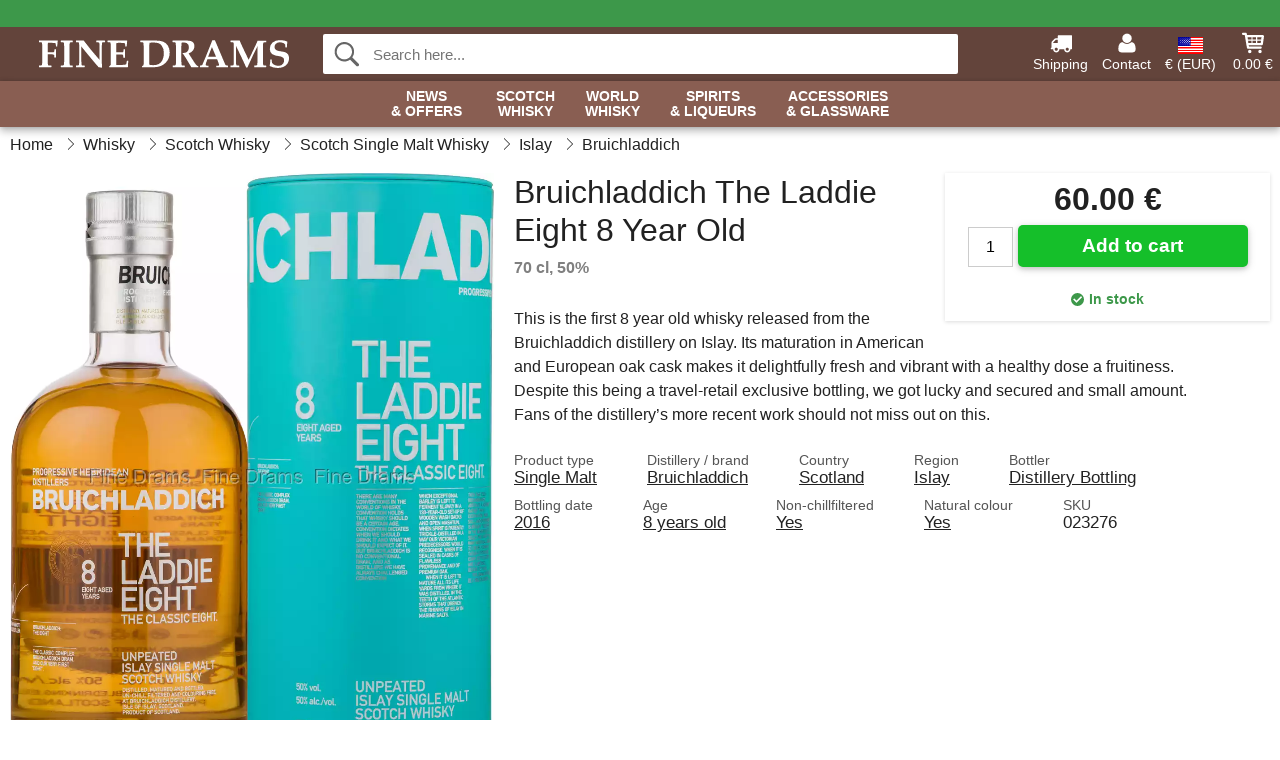

--- FILE ---
content_type: text/html; charset=UTF-8
request_url: https://www.finedrams.com/bruichladdich-the-laddie-eight-8-year-old-whisky.html
body_size: 10880
content:
<!DOCTYPE html>
<html lang="en">
<head>
	<meta charset="UTF-8">
	<title>Bruichladdich The Laddie Eight 8 Year Old Whisky</title>
	<meta name="description" content="This is the first 8 year old whisky released from the Bruichladdich distillery on Islay. Its maturation in American and European oak cask makes it...">
	<meta name="robots" content="index,follow">
	<meta name="viewport" content="width=device-width,initial-scale=1">
	<meta name="apple-mobile-web-app-capable" content="yes">
	<link rel="apple-touch-icon" sizes="180x180" href="https://images.finedrams.com/image/favicon/finedrams/apple-touch-icon.png">
    <link rel="icon" type="image/png" href="https://images.finedrams.com/image/favicon/finedrams/favicon-32x32.png" sizes="32x32">
    <link rel="icon" type="image/png" href="https://images.finedrams.com/image/favicon/finedrams/favicon-16x16.png" sizes="16x16">
    <link rel="manifest" href="/static/site_meta/8/manifest.json">
    <link rel="mask-icon" href="https://images.finedrams.com/image/favicon/finedrams/favicon/safari-pinned-tab.svg" color="#5bbad5">
    <link rel="shortcut icon" href="https://images.finedrams.com/image/favicon/finedrams/favicon.ico">
    <meta name="msapplication-config" content="/static/site_meta/8/browserconfig.xml">
    <meta name="theme-color" content="#63443b">
    <link rel="search" type="application/opensearchdescription+xml" href="/static/site_meta/8/opensearch.xml" title="Fine Drams">
	<meta property="og:site_name" content="Fine Drams">
	<meta property="og:url" content="https://www.finedrams.com/bruichladdich-the-laddie-eight-8-year-old-whisky.html">
	<meta property="og:title" content="Bruichladdich The Laddie Eight 8 Year Old Whisky">
	<meta property="og:description" content="This is the first 8 year old whisky released from the Bruichladdich distillery on Islay. Its maturation in American and European oak cask makes it...">
	<meta property="og:image" content="https://images.finedrams.com/image/27560-large-1483300409/bruichladdich-the-laddie-eight-8-year-old-whisky.jpg">
	<meta property="og:type" content="product">
	<meta property="og:availability" content="instock">
	<meta property="product:price:amount" content="75">
	<meta property="product:price:currency" content="EUR">
<link rel="alternate" href="https://www.finedrams.com/bruichladdich-the-laddie-eight-8-year-old-whisky.html" hreflang="x-default">	
	<link rel="canonical" href="https://www.finedrams.com/bruichladdich-the-laddie-eight-8-year-old-whisky.html">
	
	<script>
	var hasCookies = document.cookie.length;
	
	function getCookie(a){if(!hasCookies)return"";a+="=";for(var c=document.cookie.split(";"),b=0;b<c.length;b++){var d=c[b].trim();if(0===d.indexOf(a))return decodeURIComponent(d.substring(a.length).replace(/\+/g, '%20'))}return""};

	function deleteCookie(a) {document.cookie=a+'=;'+'expires=Thu, 01 Jan 1970 00:00:00 GMT';}
	
	if (hasCookies) {
		if (getCookie('redirect_request')) {					
			document.cookie = 'redirect_reply=1;path=/';
			if (getCookie('redirect_reply')) {
				deleteCookie('redirect_request');
				window.location.reload(true);
			}
		}
	}
				
	</script>
	<link rel="stylesheet" href="/static/css/b8TAQ956lSUXXAV9j5mXMQ.css"></head>
<body itemscope itemtype="http://schema.org/WebPage">
	<div id="page">
		<div id="page_overlay"></div>		
				<div id="context_notice_wrapper" class="row"><div id="context_notice" style="padding-right:5px;">
<span></span>
</div></div>
				<header id="header" class="row main_color_500">
			<div id="header_links">						
				<a class="header_link_item desktop" href="/shipping">
					<svg width="22" height="22" viewBox="0 0 1792 1792" fill="#fff" focusable="false">
						<path d="M640 1408q0-52-38-90t-90-38-90 38-38 90 38 90 90 38 90-38 38-90zm-384-512h384v-256h-158q-13 0-22 9l-195 195q-9 9-9 22v30zm1280 512q0-52-38-90t-90-38-90 38-38 90 38 90 90 38 90-38 38-90zm256-1088v1024q0 15-4 26.5t-13.5 18.5-16.5 11.5-23.5 6-22.5 2-25.5 0-22.5-.5q0 106-75 181t-181 75-181-75-75-181h-384q0 106-75 181t-181 75-181-75-75-181h-64q-3 0-22.5.5t-25.5 0-22.5-2-23.5-6-16.5-11.5-13.5-18.5-4-26.5q0-26 19-45t45-19v-320q0-8-.5-35t0-38 2.5-34.5 6.5-37 14-30.5 22.5-30l198-198q19-19 50.5-32t58.5-13h160v-192q0-26 19-45t45-19h1024q26 0 45 19t19 45z"></path>
					</svg>
					<span class="text">Shipping</span>
				</a>
				<a class="header_link_item desktop" href="/contact">
					<svg width="22" height="22" viewBox="0 0 1792 1792" fill="#fff" focusable="false">
						<path d="M1600 1405q0 120-73 189.5t-194 69.5h-874q-121 0-194-69.5t-73-189.5q0-53 3.5-103.5t14-109 26.5-108.5 43-97.5 62-81 85.5-53.5 111.5-20q9 0 42 21.5t74.5 48 108 48 133.5 21.5 133.5-21.5 108-48 74.5-48 42-21.5q61 0 111.5 20t85.5 53.5 62 81 43 97.5 26.5 108.5 14 109 3.5 103.5zm-320-893q0 159-112.5 271.5t-271.5 112.5-271.5-112.5-112.5-271.5 112.5-271.5 271.5-112.5 271.5 112.5 112.5 271.5z"></path>
					</svg>
					<span class="text">Contact</span>
				</a>											
				<a href="#" id="change_context_toggle" class="header_link_item"><img id="header_link_flag" src="https://images.finedrams.com/image/flags/US.png" /><span class="text">€ (EUR)</span></a>											
				<a href="#" id="header_cart" class="header_link_item">					
					<svg viewBox="0 0 19.3 19.3" width="22" height="22" focusable="false" fill="#fff">
						<path d="M19 3c-0.2-0.2-0.5-0.3-0.8-0.3H4.4L4.2 1.5C4.2 1 3.7 0.6 3.3 0.6H1c-0.6 0-1 0.4-1 1s0.4 1 1 1h1.4l1.9 11.2c0 0 0 0.1 0 0.1 0 0.1 0 0.1 0.1 0.2 0 0.1 0.1 0.1 0.1 0.2 0 0 0.1 0.1 0.1 0.1 0.1 0.1 0.1 0.1 0.2 0.1 0 0 0.1 0 0.1 0.1 0.1 0 0.2 0.1 0.4 0.1 0 0 11 0 11 0 0.6 0 1-0.4 1-1s-0.4-1-1-1H6.1l-0.2-1H17.3c0.5 0 0.9-0.4 1-0.9l1-7C19.3 3.5 19.2 3.2 19 3zM17.1 4.6l-0.3 2H13.3v-2H17.1zM12.3 4.6v2h-3v-2H12.3zM12.3 7.6v2h-3v-2H12.3zM8.3 4.6v2h-3c-0.1 0-0.1 0-0.1 0l-0.3-2H8.3zM5.3 7.6H8.3v2H5.6L5.3 7.6zM13.3 9.6v-2h3.4l-0.3 2H13.3z"/>
						<circle cx="6.8" cy="17.1" r="1.5"/>
						<circle cx="15.8" cy="17.1" r="1.5"/>
					</svg>
					<span id="header_cart_total" class="text">0.00 €</span>
					<span id="header_cart_text" class="text">Cart</span>						
				</a>	
			</div>
			<div id="header_container" class="container">
				<svg id="menu_toggle" viewBox="0 0 36 24" fill="#fff" focusable="false">
					<path d="M0 24h36v-4H0v4zm0-10h36v-4H0v4zm0-14v4h36v-4H6z"></path>
				</svg>
				<div id="header_logo_container">
					<a href="/">
						<img id="header_logo" src="https://images.finedrams.com/image/logo/finedrams/finedrams.svg" alt="Fine Drams">
					</a>
				</div>
				<div id="header_search">
					<div id="search_wrapper">
												<form action="/search" method="get" role="search" id="header_search_form" tabindex="-1">	
							<div id="search_input_wrapper">								
								<button id="submit_search" tabindex="-1">
									<div class="spinner">	
										<div class="spinner_inner">
									        <div class="circle_clipper left">
									        	<div class="circle"></div>	        		
									        </div><div class="circle_clipper right">
									          <div class="circle"></div>
									        </div>
								    	</div>
								    </div>
									<svg id="submit_search_icon" viewBox="0 0 16 16" fill="#666" focusable="false">
										<path d="M15.7 13.3l-3.81-3.83A5.93 5.93 0 0 0 13 6c0-3.31-2.69-6-6-6S1 2.69 1 6s2.69 6 6 6c1.3 0 2.48-.41 3.47-1.11l3.83 3.81c.19.2.45.3.7.3.25 0 .52-.09.7-.3a.996.996 0 0 0 0-1.41v.01zM7 10.7c-2.59 0-4.7-2.11-4.7-4.7 0-2.59 2.11-4.7 4.7-4.7 2.59 0 4.7 2.11 4.7 4.7 0 2.59-2.11 4.7-4.7 4.7z"></path>
									</svg>
								</button>
								<input name="q" id="header_search_input" value="" placeholder="Search here..." autocomplete="off" autocorrect="off" autocapitalize="off">
								<button type="button" id="search_close">	
									<svg id="search_close_icon" viewBox="0 0 16 16" fill="#666" focusable="false">
										<path d="M2,0 l6,6 6,-6 2,2 -6,6 6,6 -2,2 -6,-6 -6,6 -2,-2 6,-6 -6,-6z"></path>
									</svg>
								</button>															
							</div>						
							<div id="search_results">
								<div id="search_content"></div>
								<button id="total_results"></button>
								<div id="ajax_no_results" class="row">Sorry, we didn't find anything.</div>							
							</div>
						</form>	
					</div>
				</div>			
				<div id="header_cart_spacer"></div>								
			</div>				
		</header>
		<div id="sidebar_cart" tabindex="-1">				
			<div id="cart_summary">
				<div class="sidebar_top row main_color_500 main_color_300_border">
					<div class="sidebar_title">
						<a href="#" class="sidebar_close sidebar_close_js">	
							<svg viewBox="0 0 16 16" width="16" height="16" fill="#fff" focusable="false">
								<path d="M2,0 l6,6 6,-6 2,2 -6,6 6,6 -2,2 -6,-6 -6,6 -2,-2 6,-6 -6,-6z"></path>
							</svg>
							Close						</a>
						Shopping cart					</div>								
					<div id="cart_summary_total">Total (<span id="cart_count"></span>):<span id="cart_total"></span></div>	
					<div id="cart_summary_action" class="row">
						<a href="/cart" class="button cart_button_view">
							View cart				
						</a>
						<a href="/cart" class="button action cart_button_checkout">
							Checkout																										
							<svg class="chevron-right" width="12px" height="18px" viewBox="0 0 12 18" fill="#fff" focusable="false">
								<path d="M0.88 2.12L3 0l9 9 -9 9 -2.12-2.12L7.76 9z"></path>
							</svg>					
						</a>						
					</div>												
				</div>
				<div id="cart_summary_inner" class="row">
					<p id="cart_no_products">Your shopping cart is empty.</p>
					<div id="cart_summary_content" class="row scrollable_section"></div>					
				</div>	
			</div>
		</div>
		<div id="sidebar_context" tabindex="-1">
			<div id="change_context">				
				<div class="sidebar_top row main_color_500 main_color_300_border">
					<div class="sidebar_title">
						<a href="#" class="sidebar_close sidebar_close_js">	
							<svg viewBox="0 0 16 16" width="16" height="16" fill="#fff" focusable="false">
								<path d="M2,0 l6,6 6,-6 2,2 -6,6 6,6 -2,2 -6,-6 -6,6 -2,-2 6,-6 -6,-6z"></path>
							</svg>
							Close						</a>
						Country and currency					</div>
				</div>
				<div id="change_context_inner" class="row scrollable_section">
					<div id="change_context_top">	
						<form method="POST">
							<label class="row" for="country_select">Country of delivery</label>										
							<select name="id_country" id="country_select" class="row"></select>
							<label class="row" for="currency_select">Currency</label>
							<select name="id_currency" id="currency_select" class="row"></select>
							<button type="submit" name="action" value="setContext" class="button action" id="submit_context">Update</button>
						</form>
					</div>
					<div id="change_context_bottom">	
						<ul>
														<li>
								<a href="/shipping">Shipping rates</a>
							</li>
														<li>
								<a href="/returns-cancellations">Returns and cancellations</a>
							</li>
														<li>
								<a href="/payment-options">Payment options</a>
							</li>
														<li>
								<a href="/how-to-shop-with-us">How to shop with us</a>
							</li>
														<li>
								<a href="/faq">FAQ</a>
							</li>
														<li>
								<a href="/tracking">Track your order</a>
							</li>
														<li>
								<a href="/contact">Contact us</a>
							</li>
														<li>
								<a href="/about-us">About Fine Drams</a>
							</li>
														<li>
								<a href="/terms-conditions">Terms and conditions</a>
							</li>
													</ul>
					</div>	
				</div>
			</div>
		</div>		
		<div id="sidebar_menu">				
		<div role="navigation" id="header_navigation" class="row main_color_300 _8" itemscope itemtype="http://schema.org/SiteNavigationElement">
	<div id="nav_top">	
		<div id="nav_title">
			Menu			
		</div>
		<a href="#" id="nav_close" class="sidebar_close_js">	
			<svg viewBox="0 0 16 16" width="16" height="16" fill="#000" fill-opacity=".54" focusable="false">
				<path d="M2,0 l6,6 6,-6 2,2 -6,6 6,6 -2,2 -6,-6 -6,6 -2,-2 6,-6 -6,-6z"></path>
			</svg>
			Close		</a>		
	</div>	
	<nav class="scrollable_section">
		<ul>
			<li>
				<a itemprop="url" href="/search?on-sale=1">News <span class="heading_line_2">& Offers</span></a>
				<div class="sub_menu">
					<div class="sub_menu_inner">
						<div class="sub_menu_section border">
							<a href="/search?on-sale=1" class="heading_large">
								<svg width="36px" height="36px" viewBox="0 0 48 48" class="heading_icon">
									<path d="M20 40V28h8v12h10V24h6L24 6 4 24h6v16z"></path>
								</svg>
								<span>All Offers</span>
							</a>
							<a href="/search?sort=date-desc" class="heading_large">
								<svg width="36px" height="36px" viewBox="0 0 48 48" class="heading_icon">
									<path d="M20 40V28h8v12h10V24h6L24 6 4 24h6v16z"></path>
								</svg>
								<span>All New Arrivals</span>
							</a>
						</div>
						<div class="sub_menu_section border">
							<h6>Offers</h6>
							<ul>
								<li>
									<a href="/search?on-sale=1" class="heading">All Offers</a>
								</li>
								<li>
									<a href="/whisky?on-sale=1" class="heading">Whisky Offers</a>
								</li>
								<li>
									<a href="/spirits-liqueurs?on-sale=1" class="heading">Spirits Offers</a>
									<ul>
										<li>
											<a href="/rum?on-sale=1">Rum Offers</a>
										</li>
										<li>
											<a href="/gin?on-sale=1">Gin Offers</a>
										</li>
										<li>
											<a href="/cognac?on-sale=1">Cognac Offers</a>
										</li>							
									</ul>
								</li>							
							</ul>
						</div>
						<div class="sub_menu_section">
							<h6>New Arrivals</h6>
							<ul>
								<li>
									<a href="/search?sort=date-desc" class="heading">All New Arrivals</a>
								</li>
								<li>
									<a href="/whisky?sort=date-desc" class="heading">New Whisky</a>
								</li>
								<li>
									<a href="/spirits-liqueurs?sort=date-desc" class="heading">New Spirits</a>
									<ul>
										<li>
											<a href="/rum?sort=date-desc">New Rum</a>
										</li>
										<li>
											<a href="/gin?sort=date-desc">New Gin</a>
										</li>
										<li>
											<a href="/cognac?sort=date-desc">New Cognac</a>
										</li>							
									</ul>
								</li>								
							</ul>
						</div>	
					</div>	
				</div>
			</li>
			<li>
				<a itemprop="url" href="/whisky/scotland">Scotch <span class="heading_line_2">Whisky</span></a>
				<div class="sub_menu">
					<div class="sub_menu_inner">
						<div class="sub_menu_section border">
							<a href="/whisky/scotland" class="heading_large">
								<svg width="36px" height="36px" viewBox="0 0 48 48" class="heading_icon">
									<path d="M20 40V28h8v12h10V24h6L24 6 4 24h6v16z"></path>
								</svg>
								<span>All Scotch Whisky</span>
							</a>
							<a href="/whisky/scotland?sort=date-desc" class="heading_large">
								<span class="heading_icon heading_icon_new">New</span>
								<span>New Scotch Whisky</span>
							</a>
							<a href="/miniatures/whisky?country=scotland" class="heading_large">
								<svg viewBox="0 0 241 385" width="34" height="38.5" class="heading_icon">
									<path d="M53 23c45.3 0 90.7 0 136 0 0.5 32.6 1.7 62.1 8 91 6 27.6 16.3 53.9 20 79 5.6 37.3-10.4 63.5-33 79 -5.9 4-22.1 10.5-23 16 -0.6 3.9 11.4 21.3 14 27 9.6 20.8 16.7 36.1-6 47 -32.3 0-64.7 0-97 0 -22.2-10.2-15.9-25.6-6-47 1.9-4 14.3-22.4 14-26 -0.5-6.6-16.7-12.7-23-17 -21.7-14.9-38.5-39.6-33-78 3.6-24.9 13.5-50.6 20-78 6.6-28.2 6.8-58.2 8-90C52 24.6 51.9 23.2 53 23z"/>
								</svg>
								<span>Scotch Whisky Miniatures</span>
							</a>
						</div>
						<div class="sub_menu_section border">
							<h6>Types</h6>
							<ul>
								<li>
									<a href="/whisky/scotland" class="heading touch_link_desktop">All Scotch Whisky</a>
								</li>	
								<li>
									<a href="/whisky/scotland/single-malt" class="heading">Single Malt Whisky</a>
									<ul>								
										<li>
											<a href="/whisky/scotland/single-malt/speyside">Speyside</a>
										</li>
										<li>
											<a href="/whisky/scotland/single-malt/islay">Islay</a>
										</li>
										<li>
											<a href="/whisky/scotland/single-malt/highland">Highland</a>
										</li>
										<li>
											<a href="/whisky/scotland/single-malt/island">Island</a>
										</li>
										<li>
											<a href="/whisky/scotland/single-malt/campbeltown">Campbeltown</a>
										</li>
										<li>
											<a href="/whisky/scotland/single-malt/lowland">Lowland</a>
										</li>
									</ul>									
								</li>
								<li>
									<a href="/whisky/scotland/blended-malt" class="heading">Blended Malt Whisky</a>
								</li>
								<li>
									<a href="/whisky/scotland/blended" class="heading">Blended Whisky</a>
								</li>
								<li>
									<a href="/whisky/scotland/grain" class="heading">Grain Whisky</a>
								</li>
								<li>	
									<a href="/independent-bottlers" class="heading">Independent Bottlings</a>
								</li>
							</ul>
						</div>
						<div class="sub_menu_section">
							<h6>Popular Brands</h6>
							<ul>
								<li>
									<a href="/brands/whisky/ardbeg" class="heading">Ardbeg</a>
								</li>
								<li>
									<a href="/brands/whisky/arran" class="heading">Arran</a>
								</li>
								<li>
									<a href="/brands/whisky/benriach" class="heading">BenRiach</a>
								</li>
								<li>
									<a href="/brands/whisky/edradour" class="heading">Edradour</a>
								</li>
								<li>
									<a href="/brands/whisky/glendronach" class="heading">Glendronach</a>
								</li>
								<li>
									<a href="/brands/whisky/glenfarclas" class="heading">Glenfarclas</a>
								</li>
								<li>
									<a href="/brands/whisky/glenlivet" class="heading">Glenlivet</a>
								</li>								
								<li>
									<a href="/brands/whisky/lagavulin" class="heading">Lagavulin</a>
								</li>
								<li>
									<a href="/brands/whisky/laphroaig" class="heading">Laphroaig</a>
								</li>
								<li>
									<a href="/brands/whisky/talisker" class="heading">Talisker</a>
								</li>
							</ul>
						</div>
					</div>	
				</div>
			</li><li>	
				<a itemprop="url" href="/whisky/world">World <span class="heading_line_2">Whisky</span></a>
				<div class="sub_menu">
					<div class="sub_menu_inner">
						<div class="sub_menu_section border">
							<a href="/whisky/world" class="heading_large">
								<svg width="36px" height="36px" viewBox="0 0 48 48" class="heading_icon">
									<path d="M20 40V28h8v12h10V24h6L24 6 4 24h6v16z"></path>
								</svg>
								<span>All World Whisky</span>
							</a>
							<a href="/whisky/world?sort=date-desc" class="heading_large">
								<span class="heading_icon heading_icon_new">New</span>
								<span>New World Whisky</span>
							</a>
						</div>
						<div class="sub_menu_section border w_60">
							<h6>Whisky By Country</h6>		
							<ul>
								<li>
									<a itemprop="url" href="/whisky/world" class="heading touch_link_desktop">All World Whisky</a>
								</li>
								<li>
									<a href="/whisky/america" class="heading">American Whiskey</a>
									<ul>
										<li>
											<a href="/whisky/america" class="heading touch_link">All American Whiskey</a>
										</li>
										<li>
											<a href="/whisky/america/bourbon">Bourbon</a>
										</li>
										<li>
											<a href="/whisky/america/rye">Rye</a>
										</li>
										<li>
											<a href="/whisky/america?region=tennessee">Tennessee</a>
										</li>
										<li>
											<a href="/whisky/america/corn">Corn</a>
										</li>
										<li>
											<a href="/whisky/america/wheat">Wheat</a>
										</li>
										<li>
											<a href="/whisky/america/white-dog">White Dog</a>
										</li>										
									</ul>									
								</li>
							</ul>
							<ul>
								<li>
									<a href="/whisky/ireland" class="heading">Irish Whiskey</a>
									<ul>
										<li>
											<a href="/whisky/ireland" class="heading touch_link">All Irish Whiskey</a>
										</li>
										<li>
											<a href="/whisky/ireland?product-type=blended">Blended</a>
										</li>
										<li>
											<a href="/whisky/ireland?product-type=single-malt">Single Malt</a>
										</li>
										<li>
											<a href="/whisky/ireland?product-type=single-pot-still">Single Pot Still</a>
										</li>
										<li>
											<a href="/whisky/ireland?product-type=grain">Grain</a>
										</li>									
									</ul>
								</li>
								<li>
									<a href="/whisky/japan" class="heading">Japanese Whisky</a>
									<ul>
										<li>
											<a href="/whisky/japan" class="heading touch_link">All Japanese Whisky</a>
										</li>
										<li>
											<a href="/whisky/japan?product-type=single-malt">Single Malt</a>
										</li>
										<li>
											<a href="/whisky/japan?product-type=blended-malt">Blended Malt</a>
										</li>	
										<li>
											<a href="/whisky/japan?product-type=blended">Blended</a>
										</li>																	
									</ul>
								</li>
							</ul>
							<ul>
								<li>
									<a href="/whisky/world" class="heading">Around The World</a>
									<ul>
										<li>
											<a href="/whisky/world" class="heading touch_link">All Around The World</a>
										</li>
										<li>
											<a href="/whisky/australia">Australia</a>
										</li>
										<li>
											<a href="/whisky/belgium">Belgium</a>
										</li>
										<li>
											<a href="/whisky/canada">Canada</a>
										</li>
										<li>
											<a href="/whisky/czech-republic">Czech Republic</a>
										</li>								
										<li>
											<a href="/whisky/france">France</a>
										</li>
										<li>
											<a href="/whisky/netherlands">Netherlands</a>
										</li>
										<li>
											<a href="/whisky/england">England</a>
										</li>	
										<li>
											<a href="/whisky/finland">Finland</a>
										</li>	
										<li>
											<a href="/whisky/india">India</a>
										</li>	
										<li>
											<a href="/whisky/new-zealand">New Zealand</a>
										</li>
										<li>
											<a href="/whisky/spain">Spain</a>
										</li>	
										<li>
											<a href="/whisky/sweden">Sweden</a>
										</li>	
										<li>
											<a href="/whisky/taiwan">Taiwan</a>
										</li>	
										<li>
											<a href="/whisky/wales">Wales</a>
										</li>										
									</ul>
								</li>
							</ul>
						</div>
						<div class="sub_menu_section">
							<h6>Popular Brands</h6>
							<ul>
								<li>
									<a href="/brands/whisky/amrut" class="heading">Amrut</a>
								</li>
								<li>
									<a href="/brands/whisky/jack-daniels" class="heading">Jack Daniel's</a>
								</li>
								<li>
									<a href="/brands/whisky/jameson" class="heading">Jameson</a>
								</li>
								<li>
									<a href="/brands/whisky/kavalan" class="heading">Kavalan</a>
								</li>
								<li>
									<a href="/brands/whisky/mackmyra" class="heading">Mackmyra</a>
								</li>
								<li>
									<a href="/brands/whisky/millstone" class="heading">Millstone</a>
								</li>
								<li>
									<a href="/brands/whisky/nikka" class="heading">Nikka</a>
								</li>
								<li>
									<a href="/brands/whisky/redbreast" class="heading">Redbreast</a>
								</li>
								<li>
									<a href="/brands/whisky/teeling-whiskey-co" class="heading">Teeling</a>
								</li>
								<li>
									<a href="/brands/whisky/wild-turkey" class="heading">Wild Turkey</a>
								</li>
								<li>
									<a href="/brands/whisky/woodford" class="heading">Woodford</a>
								</li>
							</ul>
						</div>	
					</div>	
				</div>
			</li><li>	
				<a href="/spirits-liqueurs">Spirits <span class="heading_line_2">& Liqueurs</span></a>
				<div class="sub_menu">
					<div class="sub_menu_inner">
						<div class="sub_menu_section border">
							<a href="/spirits-liqueurs" class="heading_large">
								<svg width="36px" height="36px" viewBox="0 0 48 48" class="heading_icon">
									<path d="M20 40V28h8v12h10V24h6L24 6 4 24h6v16z"></path>
								</svg>
								<span>All Spirits &&nbsp;Liqueurs</span>
							</a>
							<a href="/spirits-liqueurs?sort=date-desc" class="heading_large">
								<span class="heading_icon heading_icon_new">New</span>
								<span>New Spirits &&nbsp;Liqueurs</span>
							</a>
						</div>
						<div class="sub_menu_section border w_60 items_4">	
							<h6>Spirits</h6>
							<ul>
								<li>
									<a href="/cognac" class="heading">Cognac</a>
									<ul>
										<li>
											<a href="/cognac/vs">VS</a>
										</li>
										<li>
											<a href="/cognac/vsop">VSOP</a>
										</li>
										<li>
											<a href="/cognac/xo">XO</a>
										</li>
										<li>
											<a href="/cognac/special-cuvee">Special Cuvée</a>
										</li>
										<li>
											<a href="/cognac/vintage">Vintage</a>
										</li>
									</ul>
								</li>								
								<li>
									<a href="/armagnac" class="heading">Armagnac</a>
								</li>
								<li>
									<a href="/brandy" class="heading">Brandy</a>
								</li>
								<li>
									<a href="/calvados" class="heading">Calvados</a>
								</li>
								<li>
									<a href="/marc" class="heading">Marc</a>
								</li>										
							</ul>
							<ul>
								<li>
									<a href="/rum" class="heading">Rum</a>
									<ul>
										<li>
											<a href="/rum/white">White</a>
										</li>
										<li>
											<a href="/rum/gold">Gold</a>
										</li>
										<li>
											<a href="/rum/dark">Dark</a>
										</li>
									</ul>
								</li>
								<li>
									<a href="/cachaca" class="heading">Cachaça</a>									
								</li>
								<li>
									<a href="/mezcal" class="heading">Mezcal</a>									
								</li>
								<li>
									<a href="/tequila" class="heading">Tequila</a>									
								</li>
							</ul>
							<ul>
								<li>
									<a href="/gin" class="heading">Gin</a>
								</li>
								<li>
									<a href="/jenever" class="heading">Jenever</a>									
								</li>
								<li>
									<a href="/vodka" class="heading">Vodka</a>									
								</li>
							</ul>
							<ul>
								<li>
									<a href="/absinthe" class="heading">Absinthe</a>									
								</li>
								<li>
									<a href="/amaro" class="heading">Amaro</a>									
								</li>
								<li>
									<a href="/aperitif" class="heading">Aperitif</a>									
								</li>
								<li>
									<a href="/bitters" class="heading">Bitters</a>									
								</li>
								<li>
									<a href="/grappa" class="heading">Grappa</a>									
								</li>													
								<li>
									<a href="/moonshine" class="heading">Moonshine</a>									
								</li>																
								<li>
									<a href="/pastis" class="heading">Pastis</a>									
								</li>
								<li>
									<a href="/spirit/other/poitin" class="heading">Poitin</a>									
								</li>
								<li>
									<a href="/port" class="heading">Port</a>									
								</li>								
								<li>
									<a href="/raki" class="heading">Raki</a>									
								</li>								
								<li>
									<a href="/sambuca" class="heading">Sambuca</a>									
								</li>
								<li>
									<a href="/vermouth" class="heading">Vermouth</a>									
								</li>
							</ul>
						</div>
						<div class="sub_menu_section">	
							<h6>Liqueurs</h6>
							<ul>
								<li>
									<a href="/liqueur" class="heading">All Liqueurs</a>
								</li>																
								<li>
									<a href="/liqueur/chocolate">Chocolate Liqueurs</a>
								</li>
								<li>
									<a href="/liqueur/coffee">Coffee Liqueurs</a>
								</li>
								<li>
									<a href="/liqueur/fruit">Fruit Liqueurs</a>
								</li>
								<li>
									<a href="/liqueur/herb">Herb Liqueurs</a>
								</li>
								<li>
									<a href="/liqueur/honey">Honey Liqueurs</a>
								</li>															
								<li>
									<a href="/liqueur/mint">Mint Liqueurs</a>
								</li>
								<li>
									<a href="/liqueur/nutty">Nutty Liqueurs</a>
								</li>								
								<li>
									<a href="/liqueur/whisky">Whisky Liqueurs</a>
								</li>
								<li>
									<a href="/liqueur/other">Other Liqueurs</a>
								</li>
							</ul>	
						</div>
					</div>				
				</div>
			</li><li class="no_menu">		
				<a href="/glassware">Accessories <span class="heading_line_2">& Glassware</span></a>
							</li>	
		</ul>		
	</nav>
</div>		</div>
				<div id="breadcrumb" class="row">
	<ol itemscope itemtype="http://schema.org/BreadcrumbList">
					<li class="breadcrumb_item first_item" itemprop="itemListElement" itemscope itemtype="http://schema.org/ListItem">			
				<a href="/" itemprop="item">
					<span itemprop="name">Home</span>
				</a>
				<meta itemprop="position" content="1">			
			</li>
						<li class="breadcrumb_item" itemprop="itemListElement" itemscope itemtype="http://schema.org/ListItem">			
				<a href="/whisky" itemprop="item">
					<span itemprop="name">Whisky</span>
				</a>
				<meta itemprop="position" content="2">			
			</li>
						<li class="breadcrumb_item" itemprop="itemListElement" itemscope itemtype="http://schema.org/ListItem">			
				<a href="/whisky/scotland" itemprop="item">
					<span itemprop="name">Scotch Whisky</span>
				</a>
				<meta itemprop="position" content="3">			
			</li>
						<li class="breadcrumb_item" itemprop="itemListElement" itemscope itemtype="http://schema.org/ListItem">			
				<a href="/whisky/scotland/single-malt" itemprop="item">
					<span itemprop="name">Scotch Single Malt Whisky</span>
				</a>
				<meta itemprop="position" content="4">			
			</li>
						<li class="breadcrumb_item" itemprop="itemListElement" itemscope itemtype="http://schema.org/ListItem">			
				<a href="/whisky/scotland/single-malt/islay" itemprop="item">
					<span itemprop="name">Islay</span>
				</a>
				<meta itemprop="position" content="5">			
			</li>
						<li class="breadcrumb_item" itemprop="itemListElement" itemscope itemtype="http://schema.org/ListItem">			
				<a href="/brands/whisky/bruichladdich" itemprop="item">
					<span itemprop="name">Bruichladdich</span>
				</a>
				<meta itemprop="position" content="6">			
			</li>
				</ol>
</div>
<div class="row" itemprop="mainContentOfPage">
	<div id="product" class="row" itemscope itemtype="http://schema.org/Product">
		<div id="product_main">	
			<h1 id="mobile_name">
				Bruichladdich The Laddie Eight 8 Year Old				<div class="name_meta">70 cl, 50 %</div>
			</h1>				
			<div id="left_column" class="image_container">
									<div id="product_picture_wrapper" class="picture_wrapper">
				 		<picture id="image" class="transition">
							  <source media="(min-width: 768px)" srcset="https://images.finedrams.com/image/27560-mediumlarge-1483300409/bruichladdich-the-laddie-eight-8-year-old-whisky.webp" type="image/webp" data-size="mediumlarge">
							  <source media="(min-width: 768px)" srcset="https://images.finedrams.com/image/27560-mediumlarge-1483300409/bruichladdich-the-laddie-eight-8-year-old-whisky.jpg" data-size="mediumlarge">
							  <source srcset="https://images.finedrams.com/image/27560-smalllarge-1483300409/bruichladdich-the-laddie-eight-8-year-old-whisky.webp" type="image/webp" data-size="smalllarge">
							  <source srcset="https://images.finedrams.com/image/27560-smalllarge-1483300409/bruichladdich-the-laddie-eight-8-year-old-whisky.jpg" data-size="smalllarge">
							  <img id="product_image" class="product_image" src="https://images.finedrams.com/image/27560-mediumlarge-1483300409/bruichladdich-the-laddie-eight-8-year-old-whisky.jpg" data-size="mediumlarge">
				 		</picture>
			 		</div>
			 		<meta itemprop="image" content="https://images.finedrams.com/image/27560-mediumlarge-1483300409/bruichladdich-the-laddie-eight-8-year-old-whisky.jpg"></meta>
			 		<style>
			 		#product_picture_wrapper {
			 			max-width: 540px;		 			
			 		}
			 		#image {
			 			padding-bottom: 125.16%;
			 		}
			 		@media (max-width: 767px) {
			 			#product_picture_wrapper {
			 				max-width: 240px;		 				
				 		}
			 		}
			 		</style>			 		 
		 				 					</div>			
			<div id="right_column">
				<div id="product_action" class="product_box">					
										<div id="price" itemprop="offers" itemscope itemtype="http://schema.org/Offer">
						<span itemprop="priceCurrency" content="EUR"></span>
						<span itemprop="price" content="75"></span>
						60.00 €							
												<meta itemprop="availability" content="http://schema.org/InStock" />
											</div>
															<div id="buy_button_container" >					
																					<input id="quantity_input" type="number" value="1"  />
													
							<button id="_23276_addToCart" class="product_buy_button button action">
								<span class="button_text">Add to cart</span>
								<div class="spinner">	
									<div class="spinner_inner">
								        <div class="circle_clipper left">
								        	<div class="circle"></div>	        		
								        </div><div class="circle_clipper right">
								          <div class="circle"></div>
								        </div>
							    	</div>
							    </div>
								<span class="button_text_loading">Adding...</span>
							</button>						
														
								
					</div>
					<div id="_23276_in_cart" class="action_notification row">
						<div class="row in_cart">						
							You have <span class="in_cart_quantity"></span> of this product in your cart.
						</div>
						<div class="row">
							<a href="/cart" class="view_cart button">
								View cart						
							</a>
							<a href="/cart" class="continue_to_checkout button action">
								Checkout								<svg class="chevron-right" width="12px" height="18px" viewBox="0 0 12 18" fill="#fff" focusable="false">
									<path d="M0.88 2.12L3 0l9 9 -9 9 -2.12-2.12L7.76 9z"></path>
								</svg>
							</a>							
						</div>								
					</div>
										<div id="product_flags">
													<div class="in_stock"><i class="checkmark_round"></i>In stock</div>
																																						
																	</div>
														</div>
															</div>				
			<h1 id="name" itemprop="name">
				Bruichladdich The Laddie Eight 8 Year Old				<div class="name_meta">70 cl, 50%</div>
			</h1>
			<div id="product_description" itemprop="description"><p>This is the first 8 year old whisky released from the Bruichladdich distillery on Islay. Its maturation in American and European oak cask makes it delightfully fresh and vibrant with a healthy dose a fruitiness. Despite this being a travel-retail exclusive bottling, we got lucky and secured and small amount. Fans of the distillery’s more recent work should not miss out on this.</p></div>			<div id="product_meta">
				<ul>
				<li>Product type<br><a href="/search?product-type=single-malt">Single Malt</a></li><li>Distillery / brand<br><a href="/brands/whisky/bruichladdich"itemprop="brand">Bruichladdich</a></li><li>Country<br><a href="/search?country=scotland">Scotland</a></li><li>Region<br><a href="/search?region=islay">Islay</a></li><li>Bottler<br><a href="/search?bottler=distillery-bottling">Distillery Bottling</a></li><li>Bottling date<br><a href="/search?bottling-year=2016">2016</a></li><li>Age<br><a href="/search?age=8">8 years old</a></li><li>Non-chillfiltered<br><a href="/search?non-chillfiltered=1">Yes</a></li><li>Natural colour<br><a href="/search?natural-colour=1">Yes</a></li><li>SKU<br><span itemprop="sku">023276</span></li>				</ul>
							</div>													
			<div class="row">
				<div id="product_taste_style">
									</div>				
			</div>
		</div>									
				<div id="related_products" class="row section">
			<h3 class="section_title">Related products</h3>
			<div class="products_track_wrapper _2_products">	
				<button id="related_products_left" class="button track_arrow track_arrow_left" disabled>
					<svg class="chevron-left" width="10px" height="15px" viewBox="0 0 12 18" fill="#fff" focusable="false">
						<path d="M11.12 2.12L9 0l-9 9 9 9 2.12-2.12L4.24 9z"></path>
					</svg>
				</button>		
				<div id="related_products_track" class="products_track">
					<div class="product_container"><a class="product" href="/bruichladdich-scottish-barley-whisky.html"><div class="image_container"><div class="picture_wrapper"><picture class="lazy"><img class="product_image" data-src="https://images.finedrams.com/image/16550-medium-1/bruichladdich-scottish-barley-whisky.jpg"></picture></div></div><div class="content"><h5>Bruichladdich Scottish Barley - The Classic Laddie</h5>70 cl, 50%<div class="availability"><div class="quantity ">In stock</div></div><div class="price"><div class="price_now">49.60 €</div></div></div></a></div><div class="product_container"><a class="product" href="/bruichladdich-islay-barley-2013-whisky.html"><div class="image_container"><div class="picture_wrapper"><picture class="lazy"><img class="product_image" data-src="https://images.finedrams.com/image/74438-medium-1698952486/bruichladdich-islay-barley-2013-whisky.jpg"></picture></div></div><div class="content"><h5>Bruichladdich Islay Barley 2013</h5>70 cl, 50%<div class="availability"><div class="quantity ">In stock</div></div><div class="price"><div class="price_now">63.20 €</div></div></div></a></div>				</div>
				<button id="related_products_right" class="button track_arrow track_arrow_right">
					<svg class="chevron-right" width="10px" height="15px" viewBox="0 0 12 18" fill="#fff" focusable="false">
						<path d="M0.88 2.12L3 0l9 9 -9 9 -2.12-2.12L7.76 9z"></path>
					</svg>
				</button>
			</div>
		</div>				
				<div id="review_section" class="row section">
			<h3 class="section_title">Bruichladdich The Laddie Eight 8 Year Old reviews</h3>
			<div id="product_reviews" class="one_column">
				<div id="customer_reviews">
										<div id="review_form">
						<label for="product_review_text">Review</label>
						<textarea name="review_text" id="product_review_text" placeholder="What do you think of this product?"></textarea>
						<label>Rating: <span id="rating_value"></span><span id="no_rating" class="active">None</span></label>
						<div id="rating" class="rating">
							<div class="star" data-i="1"></div><div class="star" data-i="2"></div><div class="star" data-i="3"></div><div class="star" data-i="4"></div><div class="star" data-i="5"></div>
						</div>
						<label for="product_review_name">Name</label>
						<input type="text" name="review_title" id="product_review_name" placeholder="Optional">				
						<div id="review_bottom" class="row">
							<div id="review_error">You forgot to write a review!</div>
							<button id="submit_review" class="button">
								<span class="button_text">Submit</span>
								<div class="spinner">	
									<div class="spinner_inner">
								        <div class="circle_clipper left">
								        	<div class="circle"></div>	        		
								        </div><div class="circle_clipper right">
								          <div class="circle"></div>
								        </div>
							    	</div>
							    </div>
								<span class="button_text_loading">Loading...</span>
							</button>
						</div>
					</div>
									</div>
							</div>			
		</div>
	</div>
	<div id="zoom_overlay"></div>
	<div id="zoom_navigation">
		<button type="button" id="zoom_navigation_close">
			<svg class="icon_cancel" viewBox="0 0 16 16" width="18" height="18" fill="#000" fill-opacity=".87" focusable="false">
				<path d="M2,0 l14,14 -2,2 -14,-14z"></path>
				<path d="M14,0 l-14,14 2,2 14,-14z"></path>
			</svg>
			Close		</button>
		<button type="button" id="zoom_navigation_arrow_left">
			<svg class="chevron-left" width="20px" height="30px" viewBox="0 0 12 18" fill="#000" fill-opacity=".87" stroke="#fff" stroke-width=".5" focusable="false">
				<path d="M11.12 2.12L9 0l-9 9 9 9 2.12-2.12L4.24 9z"></path>
			</svg>
		</button>
		<button type="button" id="zoom_navigation_arrow_right">
			<svg class="chevron-right" width="20px" height="30px" viewBox="0 0 12 18" fill="#000" fill-opacity=".87" stroke="#fff" stroke-width=".5" focusable="false">
				<path d="M0.88 2.12L3 0l9 9 -9 9 -2.12-2.12L7.76 9z"></path>
			</svg>
		</button>					
	</div>
</div>
<script>
var ID_PRODUCTS = [23276,];</script>

		<div id="recently_viewed_products" class="row">			
			<h3 class="section_title main_color_500_border">Recently viewed products</h3>
			<div id="recently_viewed_products_track_wrapper" class="products_track_wrapper">
				<button type="button" id="recently_viewed_products_left" class="button track_arrow track_arrow_left" disabled>
					<svg class="chevron-left" width="10px" height="15px" viewBox="0 0 12 18" fill="#fff" focusable="false">
						<path d="M11.12 2.12L9 0l-9 9 9 9 2.12-2.12L4.24 9z"></path>
					</svg>
				</button>
				<div id="recently_viewed_products_track" class="products_track">
				</div>	
				<button type="button" id="recently_viewed_products_right" class="button track_arrow track_arrow_right">
					<svg class="chevron-right" width="10px" height="15px" viewBox="0 0 12 18" fill="#fff" focusable="false">
						<path d="M0.88 2.12L3 0l9 9 -9 9 -2.12-2.12L7.76 9z"></path>
					</svg>
				</button>					
			</div>
		</div>
		<script>
		var IMAGE_URL = "https://images.finedrams.com",
			COMMA_SEPARATOR = ".",
			localStorageIsEnabled = (function() {try {localStorage.setItem('isEnabled', 1);var ret = localStorage.getItem('isEnabled') == 1;localStorage.removeItem('isEnabled');return ret;} catch (e) {return false;}})();
		
				
		(function() {			
			if(hasCookies){var a=localStorageIsEnabled?localStorage.getItem('b'):(getCookie('ls-b')||null);if(a)b(JSON.parse(a));function b(a){var c='',d=0;for(var i=a.length-1;i>=0;i--){var e=a[i];if(typeof ID_PRODUCTS!=='undefined'&&ID_PRODUCTS[0]===parseInt(e['id_product'], 10))continue;c+='<div class="product_container"><a class="product" href="/'+e.link_rewrite+'.html"><div class="image_container"><div class="picture_wrapper"><picture class="lazy">';
				
			c+='<img class="product_image" data-src="'+IMAGE_URL+'/image/'+e.image.id_image+'-medium-'+e.image.version+'/'+e.image.link_rewrite+'.jpg"></picture></div></div><div class="content"><h5>'+e.name+'</h5><span>'+(e.volume ? (e.volume / 10)+' cl' : '')+(e.volume && e.abv ? ', ' : '')+(e.abv ? String(parseFloat(e.abv))+'%' : '').replace('.', COMMA_SEPARATOR)+'</span></div></a></div>';d++}var e=document.getElementById('recently_viewed_products_track');e.innerHTML=c;if(d){document.getElementById('recently_viewed_products').style.display = 'block';document.getElementById('recently_viewed_products_track_wrapper').className+=(' _'+(d>11?'many':d)+'_products')}}}})();
		
				</script>
		<div id="footer_newsletter" class="row main_color_300">
			<h4>Do you want to stay informed? Join our mailing list!</h4>
			<div id="footer_newsletter_content">
					<input id="newsletter_input" type="email" name="email" size="18" placeholder="Enter your e-mail address">
					<button name="submit_newsletter" id="submit_newsletter" class="button">
						<span class="button_text">Sign up</span>
						<div class="spinner">	
							<div class="spinner_inner">
						        <div class="circle_clipper left">
						        	<div class="circle"></div>	        		
						        </div><div class="circle_clipper right">
						          <div class="circle"></div>
						        </div>
					    	</div>
					    </div>
						<span class="button_text_loading">Loading...</span>
					</button>
				<div id="newsletter_error">Please enter a valid email address</div>
			</div>
		</div>
		<footer id="footer" class="row main_color_500" itemscope itemtype="http://schema.org/WPFooter">				
			<div class="footer_block_container">	
				<div class="footer_block">
					<h5>Customer service</h5>
					<ul>
						<li>
							<a href="/shipping">Shipping and pricing</a>
						</li>
						<li>
							<a href="/contact">Contact us</a>
						</li>
						<li>
							<a href="/about-us">About us</a>
						</li>
								
						<li>
							<a href="/faq">FAQ</a>
						</li>
																								<li>
							<a href="https://www.findsmiley.dk/733044">
								<img id="foedevarestyrelsen" data-src="https://images.finedrams.com/image/misc/foedevarestyrelsen.gif" width="47" height="56" />
							</a>							
						</li>
																							</ul>
				</div>
				<div class="footer_block">
					<h5>Legal information</h5>
					<ul>
						<li>
							<a href="/terms-conditions">Terms and conditions</a>
						</li>
											</ul>				    
			    </div>
		    	<div class="footer_block">
					<h5>Follow us</h5>
					<ul>
						<li>
							<a href="https://www.facebook.com/finedrams">Facebook</a>
						</li>
												<li>
							<a href="https://www.instagram.com/fine_drams/">Instagram</a>
						</li>
											</ul>				    
			    </div>
			    			    <div class="footer_block">
					<h5>Payment options</h5>
					<ul>
												<li>
																					<img src="https://images.finedrams.com/image/payments/apple-pay.png" alt="Apple Pay" width="82px" style="background:#fff" />
												
						</li>	
												<li>
																					<img src="https://images.finedrams.com/image/payments/credit-card.png" alt="Credit Card" width="82px" style="background:#fff" />
												
						</li>	
												<li>
																					<img src="https://images.finedrams.com/image/payments/paypal.png" alt="PayPal" width="82px" style="background:#fff" />
												
						</li>	
												<li>
							Bank transfer					
						</li>	
											</ul>				    
			    </div>
			    			    			</div>
	    	<p id="company_address">
	    	FineNordic A/S trading as Fine Drams<br>
	    	Address: FineNordic A/S, Elholm 25, DK-6400 Sønderborg, Denmark. Phone: +45 6075 3891. VAT No. DK36941375	    	</p>
		</footer>
		<a href="#" id="scroll_box">
			<span id="scroll_text">Scroll to top</span>
			<svg class="chevron-up" width="18px" height="12px" viewBox="0 0 18 12" fill="#fff" focusable="false">
				<path d="M2.12 11.12L0 9l9 -9 9 9 -2.12 2.12L9 4.24z"></path>
			</svg>
		</a>
	</div>
	<script>var IMAGE_DIMENSIONS=[{"mediumlarge":[540,676],"smalllarge":[240,300]}],IMAGES=[{"large":{"src":"27560-large-1483300409\/bruichladdich-the-laddie-eight-8-year-old-whisky","width":1598,"height":2000},"mediumlarge":{"src":"27560-mediumlarge-1\/bruichladdich-the-laddie-eight-8-year-old-whisky"},"smalllarge":{"src":"27560-smalllarge-1\/bruichladdich-the-laddie-eight-8-year-old-whisky"}}],QUANTITY_DECIMALS=0,PRODUCT_DATA={"name":"Bruichladdich The Laddie Eight 8 Year Old","id":23276,"category":"Whisky","brand":"Bruichladdich","quantity":1,"price":60},RECENTLY_VIEWED_PRODUCT={"id_product":23276,"link_rewrite":"bruichladdich-the-laddie-eight-8-year-old-whisky","image":{"id_image":27560,"version":1483300409,"link_rewrite":"bruichladdich-the-laddie-eight-8-year-old-whisky"},"name":"Bruichladdich The Laddie Eight 8 Year Old","volume":700,"abv":50},IS_SAMPLE=0,PAGE_TYPE="product",ID_SHOP=8,ID_COUNTRY=21,ID_CURRENCY=2,TRANSLATIONS={"Show all %d results":"Show all %d results","In stock":"In stock"},SEARCH_URL="/search",CART_URL="/cart",FEATURES={"samples":1,"non_chillfiltered":1,"natural_colour":1,"reference":0},BREAK_POINTS={"2501":{"visibleSlides":11,"step":11},"2251":{"visibleSlides":10,"step":10},"2001":{"visibleSlides":9,"step":9},"1751":{"visibleSlides":8,"step":8},"1501":{"visibleSlides":7,"step":7},"1251":{"visibleSlides":6,"step":6},"1001":{"visibleSlides":5,"step":5},"768":{"visibleSlides":4,"step":4},"601":{"visibleSlides":3,"step":3},"0":{"visibleSlides":2,"step":2}},PRICE_TAX_RATE=0,PRICE_CURRENCY_EXCHANGE_RATE=1,PRICE_DECIMALS=2,PRICE_CURRENCY_SIGN="€",PRICE_CURRENCY_SIGN_IN_FRONT=0,PRICE_SPACE_BETWEEN_SIGN_AND_VALUE=1,PRICE_CURRENCY_ISO="EUR",ISO_CODE_BASE="";</script>	
	<script>
				
				
        window.dataLayer = window.dataLayer || [];
        function gtag(){dataLayer.push(arguments);}

                            gtag("consent", "default", {
                    ad_storage: "denied",
                    ad_user_data: "denied",
                    ad_personalization: "denied",
                    analytics_storage: "denied",
                    functionality_storage: "denied",
                    personalization_storage: "denied",
                    security_storage: "granted",
                    wait_for_update: 500,
                });
            
        gtag('js', new Date());
        gtag('config', 'G-PE13QMXP8B');
        
        
				
	</script>
	<script src="/static/js/DErMF9KUhAeFTxDhw3IiNA.js"></script>		
	<script async src="https://www.googletagmanager.com/gtag/js?id=G-PE13QMXP8B"></script>
			<script async id="cookieyes" type="text/javascript" src="https://cdn-cookieyes.com/client_data/9a694f127bae2b754f5d1952/script.js"></script>
	</body>
</html>

--- FILE ---
content_type: image/svg+xml
request_url: https://images.finedrams.com/image/logo/finedrams/finedrams.svg
body_size: 1550
content:
<?xml version="1.0" encoding="iso-8859-1"?><!DOCTYPE svg PUBLIC "-//W3C//DTD SVG 20001102//EN" "http://www.w3.org/TR/2000/CR-SVG-20001102/DTD/svg-20001102.dtd"><svg xmlns="http://www.w3.org/2000/svg" viewBox="0 0 110.26 12.27"><defs><style>.a{fill:#fff;}</style></defs><title>Fine Drams</title><path class="a" d="M118,132l-.11.95q0,.32-.07.83l0,.66-.08.09h-.48l-.08-.08a3.63,3.63,0,0,0-.13-1.28q-.19-.26-2.32-.26-.34,0-1.07,0-.09.85-.09,3v1.12l.94,0q.42,0,1.57,0a.35.35,0,0,0,.3-.12,2.9,2.9,0,0,0,.15-1.1l.08-.08h.51l.08.08q0,.93,0,1.7t0,1.83l-.08.07h-.56l-.08-.08a3.64,3.64,0,0,0-.07-1q-.14-.29-.85-.35-.49,0-1,0l-1,0v2a18.77,18.77,0,0,0,.11,2.57.36.36,0,0,0,.28.31l1.19.08.08.08v.56l-.09.08-3.34,0q-.71,0-2,0l-.08-.07V143l.08-.08a9.18,9.18,0,0,0,1-.08.36.36,0,0,0,.28-.31,18.77,18.77,0,0,0,.11-2.57v-4.39a18.77,18.77,0,0,0-.11-2.57.36.36,0,0,0-.28-.31,9.18,9.18,0,0,0-1-.08l-.08-.08V132l.08-.07q.8,0,2.56,0l5.59,0Z" transform="translate(-109.73 -131.7)"/><path class="a" d="M124.62,143.57l-.07.08q-.83,0-2.56,0t-2.56,0l-.07-.08V143l.08-.08a9.18,9.18,0,0,0,1-.08.36.36,0,0,0,.28-.31,18.67,18.67,0,0,0,.11-2.57v-4.39a18.67,18.67,0,0,0-.11-2.57.36.36,0,0,0-.28-.31,9.18,9.18,0,0,0-1-.08l-.08-.08V132l.08-.07q.8,0,2.56,0t2.55,0l.08.07v.56l-.08.08a9.18,9.18,0,0,0-1,.08.36.36,0,0,0-.28.31,18.67,18.67,0,0,0-.11,2.57V140a18.67,18.67,0,0,0,.11,2.57.36.36,0,0,0,.28.31,9.18,9.18,0,0,0,1,.08l.08.08Z" transform="translate(-109.73 -131.7)"/><path class="a" d="M138.91,132.53l-.09.08a9.18,9.18,0,0,0-1,.08.36.36,0,0,0-.28.31,18.67,18.67,0,0,0-.11,2.57v3.37q0,3.73.11,4.86l-.11.07-1.42-.22q-2.22-2.5-7.6-9.11V140a18.67,18.67,0,0,0,.11,2.57.36.36,0,0,0,.28.31,9.18,9.18,0,0,0,1,.08l.08.08v.56l-.08.07q-1,0-1.78,0t-1.92,0l-.08-.07V143l.08-.08a9.18,9.18,0,0,0,1-.08.36.36,0,0,0,.28-.31,18.67,18.67,0,0,0,.11-2.57v-4.39a18.67,18.67,0,0,0-.11-2.57.36.36,0,0,0-.28-.31,9.18,9.18,0,0,0-1-.08l-.08-.08V132l.08-.07q.79,0,1.5,0,1.12,0,1.86,0,3,4,7,8.54v-4.86a18.67,18.67,0,0,0-.11-2.57.36.36,0,0,0-.28-.31,9.18,9.18,0,0,0-1-.08l-.08-.08V132l.08-.07q.93,0,1.77,0,1.07,0,1.93,0l.08.07Z" transform="translate(-109.73 -131.7)"/><path class="a" d="M149.13,140.83a18.54,18.54,0,0,0-.18,2.74l-.08.08-6,0q-1.51,0-2.13,0l-.08-.08v-.23l0-.1a2.9,2.9,0,0,0,.66-.49,4.4,4.4,0,0,0,.09-1.1l0-1.86v-4.21a18.67,18.67,0,0,0-.11-2.57.36.36,0,0,0-.28-.31,9.18,9.18,0,0,0-1-.08l-.08-.08V132l.08-.07q.84,0,2.59,0l5.94,0,.09.07-.11.92q0,.44-.07.75l-.06.77-.08.09h-.48l-.08-.08a3.39,3.39,0,0,0-.13-1.29,1.9,1.9,0,0,0-.89-.18q-.8-.07-1.41-.07t-1.46.06q-.09.87-.09,2.42v1.72q.66,0,1.06,0H146q.76,0,.86-.12a2.64,2.64,0,0,0,.17-1.12l.08-.08h.51l.08.08q0,.93,0,1.7t0,1.83l-.08.07H147l-.08-.08a2.65,2.65,0,0,0-.13-1.13q-.13-.18-.81-.24-.51,0-1.08,0t-1.13,0v2.53q0,1.09,0,2.11H145a12.91,12.91,0,0,0,3-.19.27.27,0,0,0,.13-.09,1.48,1.48,0,0,0,.16-.5l.2-1,.08-.09H149Z" transform="translate(-109.73 -131.7)"/><path class="a" d="M167.36,137.08a6.35,6.35,0,0,1-1.83,4.67,6.17,6.17,0,0,1-2.17,1.4,8.27,8.27,0,0,1-3.2.51l-2.93,0q-1.2,0-2,0l-.08-.08v-.23l0-.1a2.9,2.9,0,0,0,.66-.49,4.33,4.33,0,0,0,.09-1.1l0-1.86v-4.21a18.67,18.67,0,0,0-.11-2.57.36.36,0,0,0-.28-.31,9.18,9.18,0,0,0-1-.08l-.08-.08V132l.08-.07q.88,0,1.68,0,1.93,0,3.49,0l1.55,0a8.79,8.79,0,0,1,3.31.49,4.22,4.22,0,0,1,2,1.69A5.7,5.7,0,0,1,167.36,137.08Zm-2.55.4a5.11,5.11,0,0,0-1.11-3.54,3.14,3.14,0,0,0-1.45-.91,8.42,8.42,0,0,0-2.32-.25,9.79,9.79,0,0,0-1.48.11q-.08.93-.08,4.5l0,3.63a14.62,14.62,0,0,0,.07,1.61,9.47,9.47,0,0,0,1.49.12,5.86,5.86,0,0,0,2.61-.48,3.71,3.71,0,0,0,1.64-1.78A6.86,6.86,0,0,0,164.81,137.47Z" transform="translate(-109.73 -131.7)"/><path class="a" d="M180,143.57l-.08.08h-.32l-1.42,0q-.42,0-1.34,0a2.32,2.32,0,0,0-.32-.66l-2.06-3.44-.92-1.4a2.32,2.32,0,0,0-.49-.51l.09-.28h.28a2.66,2.66,0,0,0,1.28-.26,2.21,2.21,0,0,0,.78-.81,2.6,2.6,0,0,0,.36-1.39,1.89,1.89,0,0,0-1-1.89,3.56,3.56,0,0,0-1.45-.23,4.63,4.63,0,0,0-.8.07q-.08.81-.08,2.77V140a18.67,18.67,0,0,0,.11,2.57.36.36,0,0,0,.28.31,9.18,9.18,0,0,0,1,.08l.08.08v.56l-.07.08q-.83,0-2.56,0t-2.56,0l-.08-.07V143l.08-.08a9.18,9.18,0,0,0,1-.08.36.36,0,0,0,.28-.31,18.67,18.67,0,0,0,.11-2.57v-4.39A18.67,18.67,0,0,0,170,133a.36.36,0,0,0-.28-.31,9.18,9.18,0,0,0-1-.08l-.08-.08V132l.08-.07q.81,0,2.56,0,1,0,1.64,0,1.25,0,1.88,0a6.34,6.34,0,0,1,2.11.26,2,2,0,0,1,1.21,1.18,2.79,2.79,0,0,1,.15,1q0,2.26-2.54,3.2.42.7.88,1.41l1.28,2a9.08,9.08,0,0,0,1.5,2,1,1,0,0,0,.53.12l.08.08Z" transform="translate(-109.73 -131.7)"/><path class="a" d="M193.09,143.57l-.07.08-2.22,0q-1.53,0-2.84,0l-.07-.08V143L188,143l.72,0q.46,0,.46-.32a3.06,3.06,0,0,0-.23-.78l-.67-1.75-2.34,0-1.93,0-.37,1a6.35,6.35,0,0,0-.42,1.44q0,.32.39.37.22,0,.85.07l.08.08v.53l-.08.08-2,0-1.69,0-.08-.07V143l.09-.08q.85,0,1-.34t1.47-3.46l2.17-5.42.73-1.9h1.18l4.4,10.35q.26.59.46.66a2.42,2.42,0,0,0,.79.1l.07.09Zm-5.26-4.47L186,134.75l-1.7,4.35q.68,0,1.77,0T187.83,139.1Z" transform="translate(-109.73 -131.7)"/><path class="a" d="M209.9,143.57l-.08.08q-.82,0-2.56,0t-2.56,0l-.07-.07V143l.08-.08a9.18,9.18,0,0,0,1-.08.36.36,0,0,0,.28-.31,18.67,18.67,0,0,0,.11-2.57v-5.61l-1.85,3.79q-.16.32-1.08,2.32l-1.52,3.32h-.56q-.43-1-1.17-2.6l-1.16-2.47-2.17-4.52V140a18.67,18.67,0,0,0,.11,2.57.36.36,0,0,0,.28.31,9.18,9.18,0,0,0,1,.08l.08.08v.56l-.08.07q-1,0-1.78,0t-1.92,0l-.08-.07V143l.08-.08a9.18,9.18,0,0,0,1-.08.36.36,0,0,0,.28-.31,18.67,18.67,0,0,0,.11-2.57v-4.39a18.67,18.67,0,0,0-.11-2.57.36.36,0,0,0-.28-.31,9.18,9.18,0,0,0-1-.08l-.08-.08V132l.08-.07q.86,0,2.18,0,1,0,1.77,0l.78,1.78.53,1.15,2.64,5.52,1.27-2.57,2-4.24q.35-.76.68-1.63l1.26,0q1.63,0,2.49,0l.08.07v.57l-.08.07a9.18,9.18,0,0,0-1,.08.36.36,0,0,0-.28.31,18.67,18.67,0,0,0-.11,2.57V140a18.67,18.67,0,0,0,.11,2.57.36.36,0,0,0,.28.31,9.18,9.18,0,0,0,1,.08l.08.08Z" transform="translate(-109.73 -131.7)"/><path class="a" d="M220,139.77a3.93,3.93,0,0,1-.78,2.42,4.08,4.08,0,0,1-1.78,1.37A6.35,6.35,0,0,1,215,144a7.89,7.89,0,0,1-3.42-.8l-.1-.18a12.15,12.15,0,0,0,.23-2.71l.08-.08h.53l.07.08v.19a10,10,0,0,0,.1,1.23,2.39,2.39,0,0,0,1.07.91,3.73,3.73,0,0,0,1.68.4,2.37,2.37,0,0,0,2.27-1.15,2.5,2.5,0,0,0,.32-1.22,1.58,1.58,0,0,0-.89-1.52,5,5,0,0,0-1.42-.37,7.41,7.41,0,0,1-2.91-.85,2.81,2.81,0,0,1-1.05-2.42,3.44,3.44,0,0,1,1.15-2.71,4.94,4.94,0,0,1,3.37-1.06,6.8,6.8,0,0,1,3.14.62l.06.2a14.39,14.39,0,0,0-.24,2.37L219,135h-.52l-.08-.08a10.1,10.1,0,0,0-.08-1.29,2,2,0,0,0-.9-.66,3.67,3.67,0,0,0-1.42-.28,2.51,2.51,0,0,0-1.76.59,1.86,1.86,0,0,0-.61,1.44,1.55,1.55,0,0,0,.69,1.4,6.7,6.7,0,0,0,2.12.56l1,.17a4.8,4.8,0,0,1,.9.24,2.5,2.5,0,0,1,1.26,1A3.18,3.18,0,0,1,220,139.77Z" transform="translate(-109.73 -131.7)"/></svg>